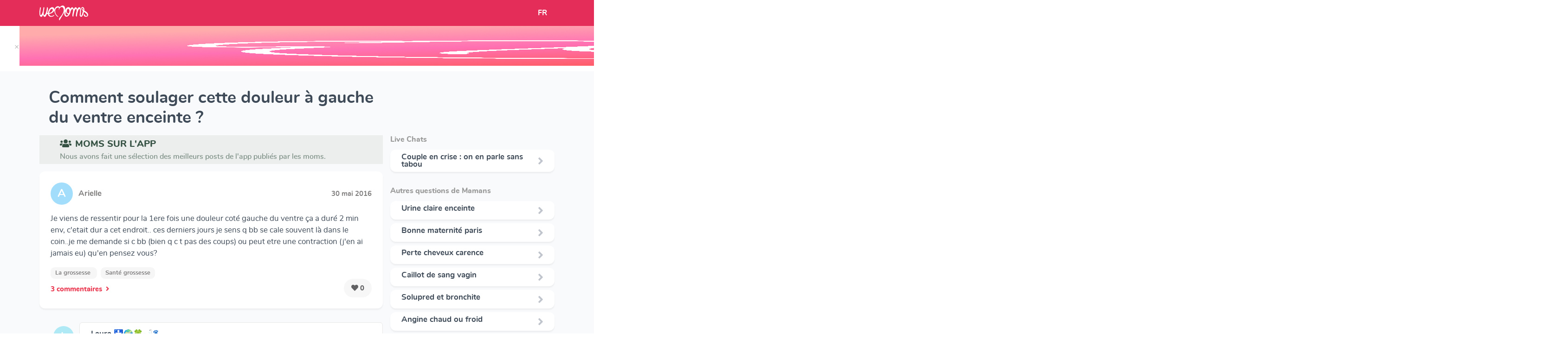

--- FILE ---
content_type: text/html; charset=utf-8
request_url: https://www.wemoms.fr/question/douleur-a-gauche-du-ventre
body_size: 105157
content:


<!DOCTYPE html>
<html>
  <head>

    <script>
      window.dataLayer = window.dataLayer || [];
    </script>

    <!-- Google Tag Manager -->
    <script>
      (function(w,d,s,l,i){w[l]=w[l]||[];w[l].push({'gtm.start':
      new Date().getTime(),event:'gtm.js'});var f=d.getElementsByTagName(s)[0],
      j=d.createElement(s),dl=l!='dataLayer'?'&l='+l:'';j.async=true;j.src=
      'https://www.googletagmanager.com/gtm.js?id='+i+dl;f.parentNode.insertBefore(j,f);
      })(window,document,'script','dataLayer','GTM-5PDK8RM');
    </script>
    <!-- End Google Tag Manager -->

    <link rel="stylesheet" media="all" href="https://dvdtmrjk6bu3u.cloudfront.net/packs/css/website-f04644b2.css" />
    <meta name="csrf-param" content="authenticity_token" />
<meta name="csrf-token" content="3XGv7bfZTmURAG6bmp5A1N8wUMR2t35MI+R6fkSJaXgMV4K6YYziGyYaqG+gXy+wwV3Cdyj3bx4S7EYUhUArHQ==" />
    <meta charset="UTF-8"/>
    <title>  Comment soulager cette douleur à gauche du ventre enceinte ?
</title>
    <meta name="viewport" content="width=device-width, initial-scale=1">
    <meta name="description" content="  Comment soulager cette douleur à gauche du ventre enceinte ?: Je viens de ressentir pour la 1ere fois une douleur coté gauche du ventre ça a duré 2 min env, c&amp;#39;etait dur a cet endroit.. ces derniers jours je sens...
"/>

    <link rel="canonical" href="https://www.wemoms.fr/question/douleur-a-gauche-du-ventre">
    <link rel="stylesheet" href="https://use.fontawesome.com/releases/v5.3.1/css/all.css" integrity="sha384-mzrmE5qonljUremFsqc01SB46JvROS7bZs3IO2EmfFsd15uHvIt+Y8vEf7N7fWAU" crossorigin="anonymous">
    <link rel="shortcut icon" href="https://dvdtmrjk6bu3u.cloudfront.net/packs/media/assets/images/favicon/favicon-b09f9e2cf29b454906ad0c38ca802abb.ico" type="image/x-icon">
    <link rel="icon" href="https://dvdtmrjk6bu3u.cloudfront.net/packs/media/assets/images/favicon/favicon-d6a7ebf971baed814598c8719ffa357d.png" type="image/png">
    <link rel="icon" sizes="32x32" href="https://dvdtmrjk6bu3u.cloudfront.net/packs/media/assets/images/favicon/favicon-32-60653ba7a5585ef0a08814fa944c69f6.png" type="image/png">
    <link rel="icon" sizes="64x64" href="https://dvdtmrjk6bu3u.cloudfront.net/packs/media/assets/images/favicon/favicon-64-5b00438504ccc203784ef69e049f45c2.png" type="image/png">
    <link rel="icon" sizes="96x96" href="https://dvdtmrjk6bu3u.cloudfront.net/packs/media/assets/images/favicon/favicon-96-eacd2c418dabde7e415c61d3e1eedb8f.png" type="image/png">
    <script src="https://cdn.jsdelivr.net/npm/vanilla-lazyload@8.17.0/dist/lazyload.min.js"></script>
    <script src="https://cdnjs.cloudflare.com/ajax/libs/jquery/3.4.1/jquery.min.js"></script>
    <script src="//cdn.jsdelivr.net/gh/kenwheeler/slick@1.8.1/slick/slick.min.js"></script>

    <script src="https://stackpath.bootstrapcdn.com/bootstrap/4.1.3/js/bootstrap.min.js" integrity="sha384-ChfqqxuZUCnJSK3+MXmPNIyE6ZbWh2IMqE241rYiqJxyMiZ6OW/JmZQ5stwEULTy" crossorigin="anonymous"></script>
        <script type="application/ld+json">
      [
        {
          "@context": "http://schema.org",
          "@type": "BreadcrumbList",
          "itemListElement": [
              {
                  "@type": "ListItem",
                  "position": 1,
                  "item": {
                      "@id": "https://www.wemoms.fr/themes",
                      "name": "Accueil"
                  }
              }, {
                  "@type": "ListItem",
                  "position": 2,
                  "item": {
                      "@id": "https://www.wemoms.fr/themes/la-grossesse",
                      "name": "La grossesse"
                  }
              }, {
                  "@type": "ListItem",
                  "position": 3,
                  "item": {
                      "@id": "https://www.wemoms.fr/dossiers/sante-grossesse",
                      "name": "Santé grossesse"
                  }
              }
          ]
        },
        {
          "@context": "http://schema.org",
          "@type": "Article",
          "headline": "Comment soulager cette douleur à gauche du ventre enceinte ?",
          "datePublished": "2019-06-27 14:54:38 UTC",
          "dateModified": "2022-11-17 10:32:53 UTC",
          "description": "Comment soulager cette douleur à gauche du ventre enceinte ?",
          "mainEntityOfPage": {
            "@type": "WebPage",
            "@id": "https://www.wemoms.fr/question/douleur-a-gauche-du-ventre",
            "name": "Comment soulager cette douleur à gauche du ventre enceinte ?"
          },
          "publisher": {
            "@type": "Organization",
            "name": "Wemoms"
          },
          "author": {
            "@type": "Person",
            "name": "WeMoms"
          }
        }
        ,
        {
          "@context": "http://schema.org",
          "@type": "DiscussionForumPosting",
          "text": "Je viens de ressentir pour la 1ere fois une douleur coté gauche du ventre ça a duré 2 min env, c&amp;#39;etait dur a cet endroit.. ces derniers jours je sens...",
          "headline": "Je viens de ressentir pour la 1ere fois une douleur coté gauche du ventre ça a duré 2 min env, c&amp;amp;#39;et...",
          "commentCount": "3",
          "datePublished": "2016-05-30 23:40:53 UTC",
          "dateModified": "2016-05-30 23:40:53 UTC",
          "publisher" : {
            "@type": "Organization",
            "name": "Wemoms"
          },
          "interactionStatistic": [
            {
              "@type": "InteractionCounter",
              "userInteractionCount": "3",
              "interactionType": {
                "@type": "Action",
                "name": "http://schema.org/CommentAction"
              }
            }, {
              "@type": "InteractionCounter",
              "userInteractionCount": "0",
              "interactionType": {
                "@type": "Action",
                "name": "http://schema.org/LikeAction"
              }
            }
          ],
          "author": {
            "@type": "Person",
            "name": "Arielle"
          },
          "comment": [
            {
              "@type": "Comment",
              "datePublished": "2016-05-30 23:44:20 UTC",
              "dateModified": "2016-05-30 23:44:20 UTC",
              "text": "Sûrement bébé oui, ils sont souvent sur le côté gauche de notre ventre et non pas une contraction !"
              ,
              "author": {
                "@type": "Person",
                "name": "Laura 🚼🌍🍀🛁🐾"
              }
            },
            {
              "@type": "Comment",
              "datePublished": "2016-05-30 23:54:37 UTC",
              "dateModified": "2016-05-30 23:54:37 UTC",
              "text": "Non c bb ds ce côté moi c la droite comme un couteau"
              ,
              "author": {
                "@type": "Person",
                "name": "Melly"
              }
            },
            {
              "@type": "Comment",
              "datePublished": "2016-05-30 23:40:53 UTC",
              "dateModified": "2016-05-30 23:40:53 UTC",
              "text": "Je viens de ressentir pour la 1ere fois une douleur coté gauche du ventre ça a duré 2 min env, c&amp;#39;etait dur a cet endroit.. ces derniers jours je sens...",
              "author": {
                "@type": "Person",
                "name": "Arielle"
              }
            }
          ]
        }
        ,
        {
          "@context": "http://schema.org",
          "@type": "DiscussionForumPosting",
          "text": "Bonjour je voulais demander si quelqu&amp;#39;un a déjà eu ça. J&amp;#39;ai des douleurs dans le bas ventre côté gauche comme si c&amp;#39;était une douleur à...",
          "headline": "Bonjour je voulais demander si quelqu&amp;amp;#39;un a déjà eu ça. J&amp;amp;#39;ai des douleurs dans le bas ventre...",
          "commentCount": "7",
          "datePublished": "2016-04-17 16:44:03 UTC",
          "dateModified": "2016-04-17 16:44:03 UTC",
          "publisher" : {
            "@type": "Organization",
            "name": "Wemoms"
          },
          "interactionStatistic": [
            {
              "@type": "InteractionCounter",
              "userInteractionCount": "7",
              "interactionType": {
                "@type": "Action",
                "name": "http://schema.org/CommentAction"
              }
            }, {
              "@type": "InteractionCounter",
              "userInteractionCount": "0",
              "interactionType": {
                "@type": "Action",
                "name": "http://schema.org/LikeAction"
              }
            }
          ],
          "author": {
            "@type": "Person",
            "name": "Juliette"
          },
          "comment": [
            {
              "@type": "Comment",
              "datePublished": "2016-04-17 16:47:54 UTC",
              "dateModified": "2016-04-17 16:47:54 UTC",
              "text": "Ce sont des coliques. J&#39;ai ça à chaque grossesse..."
              ,
              "author": {
                "@type": "Person",
                "name": "Emi&#39;lou&#39;go "
              }
            },
            {
              "@type": "Comment",
              "datePublished": "2016-04-17 16:51:37 UTC",
              "dateModified": "2016-04-17 16:51:37 UTC",
              "text": "Ok merci !!!!Et il faut faire quoi pour que ça passe.?"
              ,
              "author": {
                "@type": "Person",
                "name": "Juliette"
              }
            },
            {
              "@type": "Comment",
              "datePublished": "2016-04-17 16:52:06 UTC",
              "dateModified": "2016-04-17 16:52:06 UTC",
              "text": "Ici spasfon et position couchée...!"
              ,
              "author": {
                "@type": "Person",
                "name": "Emi&#39;lou&#39;go "
              }
            },
            {
              "@type": "Comment",
              "datePublished": "2016-04-17 16:44:03 UTC",
              "dateModified": "2016-04-17 16:44:03 UTC",
              "text": "Bonjour je voulais demander si quelqu&amp;#39;un a déjà eu ça. J&amp;#39;ai des douleurs dans le bas ventre côté gauche comme si c&amp;#39;était une douleur à...",
              "author": {
                "@type": "Person",
                "name": "Juliette"
              }
            }
          ]
        }
        ,
        {
          "@context": "http://schema.org",
          "@type": "DiscussionForumPosting",
          "text": "Les filles !! Depuis samedi après journée mouvementé mal dans le bah ventre des pertes plus abondante jaune orange désolée ? et des douleurs dans le...",
          "headline": "Les filles !! Depuis samedi après journée mouvementé mal dans le bah ventre des pertes plus abondante jaune...",
          "commentCount": "7",
          "datePublished": "2016-02-09 12:41:35 UTC",
          "dateModified": "2016-02-09 12:41:35 UTC",
          "publisher" : {
            "@type": "Organization",
            "name": "Wemoms"
          },
          "interactionStatistic": [
            {
              "@type": "InteractionCounter",
              "userInteractionCount": "7",
              "interactionType": {
                "@type": "Action",
                "name": "http://schema.org/CommentAction"
              }
            }, {
              "@type": "InteractionCounter",
              "userInteractionCount": "0",
              "interactionType": {
                "@type": "Action",
                "name": "http://schema.org/LikeAction"
              }
            }
          ],
          "author": {
            "@type": "Person",
            "name": "Gwen 🍍"
          },
          "comment": [
            {
              "@type": "Comment",
              "datePublished": "2016-02-09 12:42:28 UTC",
              "dateModified": "2016-02-09 12:42:28 UTC",
              "text": "Mais trop peur d&#39;attendre car assez douloureux et peur qui sois trop tard si j&#39;y vais demain sachant que hier soir encore j&#39;ai senti bébé bouger "
              ,
              "author": {
                "@type": "Person",
                "name": "Gwen 🍍"
              }
            },
            {
              "@type": "Comment",
              "datePublished": "2016-02-09 12:43:59 UTC",
              "dateModified": "2016-02-09 12:43:59 UTC",
              "text": "Pk tu vas pas au urgence "
              ,
              "author": {
                "@type": "Person",
                "name": "Cyrielle"
              }
            },
            {
              "@type": "Comment",
              "datePublished": "2016-02-09 18:35:20 UTC",
              "dateModified": "2016-02-09 18:35:20 UTC",
              "text": "@Cecylie @Lilithina j&#39;y revient ce sont des petites contractions d&#39;alerte bébé va bien repos à tout pris coucher pas de ménage rien col mou du coup faire..."
              ,
              "author": {
                "@type": "Person",
                "name": "Gwen 🍍"
              }
            },
            {
              "@type": "Comment",
              "datePublished": "2016-02-09 12:41:35 UTC",
              "dateModified": "2016-02-09 12:41:35 UTC",
              "text": "Les filles !! Depuis samedi après journée mouvementé mal dans le bah ventre des pertes plus abondante jaune orange désolée ? et des douleurs dans le...",
              "author": {
                "@type": "Person",
                "name": "Gwen 🍍"
              }
            }
          ]
        }
        ,
        {
          "@context": "http://schema.org",
          "@type": "DiscussionForumPosting",
          "text": "Les filles help SVP ! Depuis 22h j&amp;#39;ai une douleur côté gauche du ventre et au dos pareil côté gauche comme un point ciblé... Je ne sais pas quoi...",
          "headline": "Les filles help SVP ! Depuis 22h j&amp;amp;#39;ai une douleur côté gauche du ventre et au dos pareil côté gauch...",
          "commentCount": "15",
          "datePublished": "2016-02-02 23:59:20 UTC",
          "dateModified": "2016-02-02 23:59:20 UTC",
          "publisher" : {
            "@type": "Organization",
            "name": "Wemoms"
          },
          "interactionStatistic": [
            {
              "@type": "InteractionCounter",
              "userInteractionCount": "15",
              "interactionType": {
                "@type": "Action",
                "name": "http://schema.org/CommentAction"
              }
            }, {
              "@type": "InteractionCounter",
              "userInteractionCount": "0",
              "interactionType": {
                "@type": "Action",
                "name": "http://schema.org/LikeAction"
              }
            }
          ],
          "author": {
            "@type": "Person",
            "name": "Patchia"
          },
          "comment": [
            {
              "@type": "Comment",
              "datePublished": "2016-02-03 00:03:20 UTC",
              "dateModified": "2016-02-03 00:03:20 UTC",
              "text": "Aucune idée :/"
              ,
              "author": {
                "@type": "Person",
                "name": "Maman d&#39;une petite princesse et d&#39;un petit mec 💖💞💙🐣"
              }
            },
            {
              "@type": "Comment",
              "datePublished": "2016-02-03 00:07:08 UTC",
              "dateModified": "2016-02-03 00:07:08 UTC",
              "text": "Sa me fesait très fréquemment pour ma première grossesse j arrivait plus à marcher je pleurais de douleur et d un coup plus rien et mon gynécologue m&#39;a..."
              ,
              "author": {
                "@type": "Person",
                "name": "⭐️ Alison ⭐️"
              }
            },
            {
              "@type": "Comment",
              "datePublished": "2016-02-03 00:07:17 UTC",
              "dateModified": "2016-02-03 00:07:17 UTC",
              "text": "A hauteur des reins ? Ça m&#39;a fait ça quand j&#39;ai eu une infection urinaire. Si la douleur persiste, prend conseil avec le Samu. Quand ça m&#39;est arrivée, ça..."
              ,
              "author": {
                "@type": "Person",
                "name": "Vanessa"
              }
            },
            {
              "@type": "Comment",
              "datePublished": "2016-02-02 23:59:20 UTC",
              "dateModified": "2016-02-02 23:59:20 UTC",
              "text": "Les filles help SVP ! Depuis 22h j&amp;#39;ai une douleur côté gauche du ventre et au dos pareil côté gauche comme un point ciblé... Je ne sais pas quoi...",
              "author": {
                "@type": "Person",
                "name": "Patchia"
              }
            }
          ]
        }
        ,
        {
          "@context": "http://schema.org",
          "@type": "DiscussionForumPosting",
          "text": "C&amp;#39;est la 2 ème fois que j&amp;#39;ai des douleurs en bas du ventre à gauche , la 1er fois remonte à quelques jours sa ne passé pas alors j&amp;#39;ai pris du...",
          "headline": "C&amp;amp;#39;est la 2 ème fois que j&amp;amp;#39;ai des douleurs en bas du ventre à gauche , la 1er fois remonte à...",
          "commentCount": "7",
          "datePublished": "2016-01-13 11:59:21 UTC",
          "dateModified": "2016-01-13 11:59:21 UTC",
          "publisher" : {
            "@type": "Organization",
            "name": "Wemoms"
          },
          "interactionStatistic": [
            {
              "@type": "InteractionCounter",
              "userInteractionCount": "7",
              "interactionType": {
                "@type": "Action",
                "name": "http://schema.org/CommentAction"
              }
            }, {
              "@type": "InteractionCounter",
              "userInteractionCount": "0",
              "interactionType": {
                "@type": "Action",
                "name": "http://schema.org/LikeAction"
              }
            }
          ],
          "author": {
            "@type": "Person",
            "name": "Samantha"
          },
          "comment": [
            {
              "@type": "Comment",
              "datePublished": "2016-01-13 12:03:25 UTC",
              "dateModified": "2016-01-13 12:03:25 UTC",
              "text": "Moi quand j&#39;ai eu les contractions j&#39;avais super mal en bas du dos et genre une gastro. "
              ,
              "author": {
                "@type": "Person",
                "name": "Mélanie"
              }
            },
            {
              "@type": "Comment",
              "datePublished": "2016-01-13 12:07:38 UTC",
              "dateModified": "2016-01-13 12:07:38 UTC",
              "text": "Je suis allée à la mater pour une gastro sauf qu&#39;on m&#39;a dit vous êtes dilatée à 5 on file en salle d&#39;accouchement. Heuuuuuuu je viens pour une gastro pas..."
              ,
              "author": {
                "@type": "Person",
                "name": "Mélanie"
              }
            },
            {
              "@type": "Comment",
              "datePublished": "2016-01-13 12:12:54 UTC",
              "dateModified": "2016-01-13 12:12:54 UTC",
              "text": "Ah oui tu ne pensé même pas que c&#39;était des contractions ! Sa du être rapide du coup , moi je n&#39;ai jamais vraiment ressenti de contractions j&#39;ai pas..."
              ,
              "author": {
                "@type": "Person",
                "name": "Samantha"
              }
            },
            {
              "@type": "Comment",
              "datePublished": "2016-01-13 11:59:21 UTC",
              "dateModified": "2016-01-13 11:59:21 UTC",
              "text": "C&amp;#39;est la 2 ème fois que j&amp;#39;ai des douleurs en bas du ventre à gauche , la 1er fois remonte à quelques jours sa ne passé pas alors j&amp;#39;ai pris du...",
              "author": {
                "@type": "Person",
                "name": "Samantha"
              }
            }
          ]
        }
        ,
        {
          "@context": "http://schema.org",
          "@type": "DiscussionForumPosting",
          "text": "Coucou les mm&amp;#39;s. Je suis dans mon 9 eme mois encore 15 jours avant mon terme. C est mon 1 ère enfants et mon ventre se contracte ( début de...",
          "headline": "Coucou les mm&amp;amp;#39;s. Je suis dans mon 9 eme mois encore 15 jours avant mon terme. C est mon 1 ère enfan...",
          "commentCount": "6",
          "datePublished": "2015-12-27 08:40:32 UTC",
          "dateModified": "2015-12-27 08:40:32 UTC",
          "publisher" : {
            "@type": "Organization",
            "name": "Wemoms"
          },
          "interactionStatistic": [
            {
              "@type": "InteractionCounter",
              "userInteractionCount": "6",
              "interactionType": {
                "@type": "Action",
                "name": "http://schema.org/CommentAction"
              }
            }, {
              "@type": "InteractionCounter",
              "userInteractionCount": "0",
              "interactionType": {
                "@type": "Action",
                "name": "http://schema.org/LikeAction"
              }
            }
          ],
          "author": {
            "@type": "Person",
            "name": "Orra"
          },
          "comment": [
            {
              "@type": "Comment",
              "datePublished": "2015-12-27 08:40:44 UTC",
              "dateModified": "2015-12-27 08:40:44 UTC",
              "text": "Avez vous eu ça vous aussi..?"
              ,
              "author": {
                "@type": "Person",
                "name": "Orra"
              }
            },
            {
              "@type": "Comment",
              "datePublished": "2015-12-27 08:48:38 UTC",
              "dateModified": "2015-12-27 08:48:38 UTC",
              "text": "Oui c&#39;est normal jai la même chose ne tant fait pas "
              ,
              "author": {
                "@type": "Person",
                "name": "Amandine"
              }
            },
            {
              "@type": "Comment",
              "datePublished": "2015-12-27 08:49:34 UTC",
              "dateModified": "2015-12-27 08:49:34 UTC",
              "text": "J&#39;avais la même chose, ton corps se prépare. Et finalement monsieur a décidé de pointer le bout de son nez à J+3 !!"
              ,
              "author": {
                "@type": "Person",
                "name": "L. ?"
              }
            },
            {
              "@type": "Comment",
              "datePublished": "2015-12-27 08:40:32 UTC",
              "dateModified": "2015-12-27 08:40:32 UTC",
              "text": "Coucou les mm&amp;#39;s. Je suis dans mon 9 eme mois encore 15 jours avant mon terme. C est mon 1 ère enfants et mon ventre se contracte ( début de...",
              "author": {
                "@type": "Person",
                "name": "Orra"
              }
            }
          ]
        }
        ,
        {
          "@context": "http://schema.org",
          "@type": "DiscussionForumPosting",
          "text": "Bonsoir les filles, bon voilà j&amp;#39;aurai besoin de vos avis. J&amp;#39;ai accouché par césarienne en mai 2014 et depuis ce temps à chaque moment de règles...",
          "headline": "Bonsoir les filles, bon voilà j&amp;amp;#39;aurai besoin de vos avis. J&amp;amp;#39;ai accouché par césarienne en m...",
          "commentCount": "6",
          "datePublished": "2015-11-29 16:32:49 UTC",
          "dateModified": "2015-11-29 16:32:49 UTC",
          "publisher" : {
            "@type": "Organization",
            "name": "Wemoms"
          },
          "interactionStatistic": [
            {
              "@type": "InteractionCounter",
              "userInteractionCount": "6",
              "interactionType": {
                "@type": "Action",
                "name": "http://schema.org/CommentAction"
              }
            }, {
              "@type": "InteractionCounter",
              "userInteractionCount": "0",
              "interactionType": {
                "@type": "Action",
                "name": "http://schema.org/LikeAction"
              }
            }
          ],
          "author": {
            "@type": "Person",
            "name": "Stéphanie"
          },
          "comment": [
            {
              "@type": "Comment",
              "datePublished": "2015-11-29 16:39:36 UTC",
              "dateModified": "2015-11-29 16:39:36 UTC",
              "text": "Je consulterai mon Gyneco pour voir a l&#39;écho s&#39;il n&#39;y a pas une adhérance (entre ta cicatrice de la peau et les plans profonds... Dont la trompe ou..."
              ,
              "author": {
                "@type": "Person",
                "name": "Camille"
              }
            },
            {
              "@type": "Comment",
              "datePublished": "2015-11-29 16:41:28 UTC",
              "dateModified": "2015-11-29 16:41:28 UTC",
              "text": "Ca te fait la memechose stell&#39;a ? "
              ,
              "author": {
                "@type": "Person",
                "name": "Stéphanie"
              }
            },
            {
              "@type": "Comment",
              "datePublished": "2015-11-29 16:56:48 UTC",
              "dateModified": "2015-11-29 16:56:48 UTC",
              "text": "Mais c&#39;estpas au niveau de la cicatrice cest plutot sur le ventre qui reste de la grossesse? "
              ,
              "author": {
                "@type": "Person",
                "name": "Stéphanie"
              }
            },
            {
              "@type": "Comment",
              "datePublished": "2015-11-29 16:32:49 UTC",
              "dateModified": "2015-11-29 16:32:49 UTC",
              "text": "Bonsoir les filles, bon voilà j&amp;#39;aurai besoin de vos avis. J&amp;#39;ai accouché par césarienne en mai 2014 et depuis ce temps à chaque moment de règles...",
              "author": {
                "@type": "Person",
                "name": "Stéphanie"
              }
            }
          ]
        }
        ,
        {
          "@context": "http://schema.org",
          "@type": "DiscussionForumPosting",
          "text": "Salut les filles ! Je suis nouvelle et j&amp;#39;ai une question : enceinte de 37SA+3, j&amp;#39;ai depuis 4 jours des douleurs dans le bas ventre (douleurs de...",
          "headline": "Salut les filles ! Je suis nouvelle et j&amp;amp;#39;ai une question : enceinte de 37SA+3, j&amp;amp;#39;ai depuis ...",
          "commentCount": "6",
          "datePublished": "2015-07-20 13:00:23 UTC",
          "dateModified": "2015-07-20 13:00:23 UTC",
          "publisher" : {
            "@type": "Organization",
            "name": "Wemoms"
          },
          "interactionStatistic": [
            {
              "@type": "InteractionCounter",
              "userInteractionCount": "6",
              "interactionType": {
                "@type": "Action",
                "name": "http://schema.org/CommentAction"
              }
            }, {
              "@type": "InteractionCounter",
              "userInteractionCount": "0",
              "interactionType": {
                "@type": "Action",
                "name": "http://schema.org/LikeAction"
              }
            }
          ],
          "author": {
            "@type": "Person",
            "name": "Christelle ???‍?‍?‍???? "
          },
          "comment": [
            {
              "@type": "Comment",
              "datePublished": "2015-07-20 13:15:30 UTC",
              "dateModified": "2015-07-20 13:15:30 UTC",
              "text": "Les douleurs de règles signifient en effet que c&#39;est le tout début du travail mais cela peut durer plusieurs jours avant que le travail commencent..."
              ,
              "author": {
                "@type": "Person",
                "name": "Del"
              }
            },
            {
              "@type": "Comment",
              "datePublished": "2015-07-20 13:17:30 UTC",
              "dateModified": "2015-07-20 13:17:30 UTC",
              "text": "Coucou moi je suis a 38sa+1 et j&#39;ai souvent des douleurs dans laine côté gauche comme un point hyper douloureux , pas mal aussi de contractions mais ça..."
              ,
              "author": {
                "@type": "Person",
                "name": "Lydy"
              }
            },
            {
              "@type": "Comment",
              "datePublished": "2015-07-20 13:28:56 UTC",
              "dateModified": "2015-07-20 13:28:56 UTC",
              "text": "Merci ! J&#39;ai aussi des contractions depuis la 34eme SA...j&#39;étais sous traitement que j&#39;ai arrêté il y a 6 jours. Au dernier contrôle, a 36SA, bébé bas,..."
              ,
              "author": {
                "@type": "Person",
                "name": "Christelle ???‍?‍?‍???? "
              }
            },
            {
              "@type": "Comment",
              "datePublished": "2015-07-20 13:00:23 UTC",
              "dateModified": "2015-07-20 13:00:23 UTC",
              "text": "Salut les filles ! Je suis nouvelle et j&amp;#39;ai une question : enceinte de 37SA+3, j&amp;#39;ai depuis 4 jours des douleurs dans le bas ventre (douleurs de...",
              "author": {
                "@type": "Person",
                "name": "Christelle ???‍?‍?‍???? "
              }
            }
          ]
        }
      ]
    </script>

  </head>

  <body>
      <input type="hidden" value=" G-0T1PFZ6ZXW" id="gtmid">
    <!-- Google Tag Manager (noscript) -->
    <noscript>
      <iframe src="https://www.googletagmanager.com/ns.html?id=GTM-5PDK8RM"
    height="0" width="0" style="display:none;visibility:hidden">
      </iframe>
    </noscript>
    <!-- End Google Tag Manager (noscript) -->
    <script src="https://dvdtmrjk6bu3u.cloudfront.net/packs/js/website-406467352359972a6994.js"></script>
    

          <input type="hidden" value="https://secure.adnxs.com/seg?add=32992610&t=2" class="audience-tag-socio-demo">
    <!-- End of event snippet: Please do not remove -->

    <script async>
      
      function createRedirectionWithTimeout(href, target, opt_timeout) {
        var called = false;
        function fn() {
          if (!called) {
            called = true;
            window.open(href, target)
          }
        }
        setTimeout(fn, opt_timeout || 1000);
        return fn;
      }

      $( document ).ready(function() {
          function redirectToStore(context){
    let eventCategory = "open_join_modal/" + context

    gtag('event', 'click', {'event_category': eventCategory, 'event_label': ''})

    gtag('event', 'click', {'event_category': "link_out/appstore", 'event_label': 'join_modal'})

    let linkPattern = "https://app.adjust.com/7mlq65q?campaign=website&creative=[CONTEXT]"
    let url = linkPattern.replace("[CONTEXT]", "join_modal_" + context)

    window.open(url)
  }

        var myLazyLoad = new LazyLoad({
          elements_selector: ".lazy"
        });
        // Sends events to GA when a link has a "data-ga-category" attribute
        $('a[data-ga-category]').click(function(event) {
          event.preventDefault();

          var ga_category = $(this).data('ga-category');
          var ga_action = 'click';
          var ga_label = $(this).data('ga-label');
          var href = $(this).attr("href")
          var target = $(this).attr("target")

          if(target == null) {
            target = "_self"
          }

          gtag('event', 'click', {
            'event_category': ga_category,
            'event_label': ga_label,
            'event_callback': createRedirectionWithTimeout(href, target)
            }
          );
        });
      });
    </script>
        <div class="smart-banner display-none">
      <div class="smart-banner-box display-none">
        <div style="height: 86px; margin-top: -10px; display: flex; position: relative">
          <a href="#close" class="close-banner" style="color: rgba(0, 0, 0, .3); margin: auto; padding-top: 4px; left: -18px;
        top: 24px;">&times;</a>
        </div>
        <div style="height: 86px; margin-top: -10px; display: flex">
          <img src="https://dvdtmrjk6bu3u.cloudfront.net/packs/media/assets/images/logo/app-logo-baby-86534e63c3a0df335581987d05dd48b1.jpg" alt="Logo Wemoms" class="icon"/>
        </div>
        <div style="width: 100%; display: flex; justify-content: space-between; height: 86px; margin-top: -14px">
          <div style="color: #2E2929; line-height: 20px; width: 170px; margin: auto 0">
            WeMoms Pregnancy Baby Tracker
          </div>
          <div style="margin: auto 0">
            <a id="downloadLink" href="https://app.adjust.com/7mlq65q" style="padding-bottom: 5px; padding-top: 4px" class="nav-button-link py-md-2" target="_blank">Télécharger l&#39;App</a>
          </div>
        </div>
      </div>
    </div>
    <div class="smart-banner-detail display-none" style="color: rgb(130, 127, 127); font-size: 12px; padding-top: 40px; margin-left: 102px; margin-bottom: -36px">
      Track your Baby's Growth in 3D
    </div>
  <div class="content-page">
    <header>
  <nav class="navbar navbar-expand-md app">
    <div class="container">

      <a class="navbar-brand ml-3 ml-md-0" href="https://www.wemoms.fr/">
        <img src="https://dvdtmrjk6bu3u.cloudfront.net/packs/media/assets/images/logo/logo_wemoms_white-0b9e6faa02175caf7d38f3d2df3724f6.svg" alt="Logo Wemoms"/>
      </a>

      <div class="collapse navbar-collapse" id="navbarSupportedContent">
        <div class="navbar-nav mr-auto mt-2 mt-lg-0">
          <ul class="navbar-nav">
          </ul>
        </div>
      </div>

        <div class="d-flex">
          <div class="nav-item dropdown">
            <a class="nav-link" href="#" id="navbarDropdown" role="button" data-target="dropdownLanguages" data-toggle="dropdown" aria-haspopup="true" aria-expanded="false">
              FR
            </a>
            <div id="dropdownLanguages" class="dropdown-menu" aria-labelledby="navbarDropdown">
              <a class="dropdown-item" href="https://www.wemoms.fr">FR</a>
              <a class="dropdown-item" href="https://www.wemoms.com">EN</a>
            </div>
          </div>
        </div>



    </div>
  </nav>
</header>

    




  <div class="container keyword-page">
    <div class="row no-gutters">
      <div class="col-12 col-lg-8">
        <div>
          

          <h1 class="mt-3 mb-3 ml-0 mr-0 pl-0 pr-0" style="margin-left: 20px !important; margin-right: 20px !important">Comment soulager cette douleur à gauche du ventre enceinte ?</h1>
        </div>
      </div>
    </div>

    <div class="row no-gutters">
      <div class="col-12 col-lg-8">
        <div class="block-breadcumb d-none"></div>
        <div>

    <div class="theme-section-title-green">
      <span class="mr-2"><i class="fas fa-users"></i></span>moms sur l&#39;app
      <div class="subtitle">
        Nous avons fait une sélection des meilleurs posts de l&#39;app publiés par les moms.
      </div>
    </div>
    <div class="feed pt-0 pt-md-3">
        <div class="post-card ">
    <div class="header" style="width: 100%; display: flex;">
      <div class="header-img-container d-flex" style="background-color: #A2DEFC">
        <div class="m-auto">A</div>
      </div>

        <div style="line-height: 48px; flex: 1 1; padding-left: 12px; color: #827F7F" class="text-left">
          <b>Arielle</b>
        </div>
      <div style="margin: auto;">
        <span class="publication-date-info">30 mai 2016</span>
      </div>
    </div>

    <div class="content">
      <div class="register pointer" data-register-context="open_post">
        <p class="content-text text-left">
          Je viens de ressentir pour la 1ere fois une douleur coté gauche du ventre ça a duré 2 min env, c&#39;etait dur a cet endroit.. ces derniers jours je sens q bb se cale souvent là dans le coin..je me demande si c bb (bien q c t pas des coups) ou peut etre une contraction (j&#39;en ai jamais eu) qu&#39;en pensez vous?
        </p>
      </div>
    </div>
      <div class="mt-3">
        <span class="post-card-tag">
          <a href="https://www.wemoms.fr/themes/la-grossesse">
            La grossesse
          </a>
        </span>
        <span class="post-card-tag"><a href="https://www.wemoms.fr/dossiers/sante-grossesse">Santé grossesse</a></span>
      </div>

    <div class="footer-post justify-content-between">
      <div class="action comment-action register" data-register-context="comment">
        3 commentaires<i class="fas fa-angle-right ml-2"></i>
      </div>
      <div class="action like-action register" data-register-context="like">
        <i class="fas fa-heart"></i>
        0
      </div>
    </div>
</div>

  <div class="comment-section">
        <div class="comment pointer col-12 register" data-register-context="see_first_comment_post">
        <div class="author">
          <div class="author-img-container" style="background-color: #AEE9F5">
            <span style="width: 100%;">L</span>
          </div>
        </div>

        <div class="content ">
            <div>
              <b>Laura 🚼🌍🍀🛁🐾</b>
            </div>
          <div class="content-text">
            Sûrement bébé oui, ils sont souvent sur le côté gauche de notre ventre et non pas une contraction !
          </div>
          <div class="actions">
            <div>
              <span class="publication-date-info ">30 mai 2016</span>
            </div>
            <div class="respond-action action register " data-register-context="reply_comment">
              <img src="https://dvdtmrjk6bu3u.cloudfront.net/packs/media/assets/images/content/reply-1d2b3c5753907ea36531b030e95b949f.png" alt="" class="">
              <p>Répondre</p>
            </div>
            <div class="like-action action register " data-register-context="like_comment">
              <img src="https://dvdtmrjk6bu3u.cloudfront.net/packs/media/assets/images/content/feed-like-b429a1e3f3389ac4a03fca9443b6a54e.png" alt="" class="">
              <p>1</p>
            </div>
          </div>
        </div>
    </div>
      <div class="register mt-3" data-register-context="see_more_comment_post">
        <div class="comments-more pointer fw-800">Voir la suite des commentaires</div>
      </div>
    <div class="comment pointer col-12 register" data-register-context="see_blurred_comments_post">
        <div class="author">
          <div class="author-img-container" style="background-color: #A6C4E6">
            <span style="width: 100%;">M</span>
          </div>
        </div>

        <div class="content blurred-text">
            <div>
              <b>Melly</b>
            </div>
          <div class="content-text">
            Non c bb ds ce côté moi c la droite comme un couteau
          </div>
          <div class="actions">
            <div>
              <span class="publication-date-info blurred-img">30 mai 2016</span>
            </div>
            <div class="respond-action action register blurred-text" data-register-context="reply_comment">
              <img src="https://dvdtmrjk6bu3u.cloudfront.net/packs/media/assets/images/content/reply-1d2b3c5753907ea36531b030e95b949f.png" alt="" class="blurred-img">
              <p>Répondre</p>
            </div>
            <div class="like-action action register blurred-text" data-register-context="like_comment">
              <img src="https://dvdtmrjk6bu3u.cloudfront.net/packs/media/assets/images/content/feed-like-b429a1e3f3389ac4a03fca9443b6a54e.png" alt="" class="blurred-img">
              <p>0</p>
            </div>
          </div>
        </div>
    </div>

  </div>
  <hr class="posts-hr">
  <div class="post-card ">
    <div class="header" style="width: 100%; display: flex;">
      <div class="header-img-container d-flex" style="background-color: #FFC085">
        <div class="m-auto">J</div>
      </div>

        <div style="line-height: 48px; flex: 1 1; padding-left: 12px; color: #827F7F" class="text-left">
          <b>Juliette</b>
        </div>
      <div style="margin: auto;">
        <span class="publication-date-info">17 avr. 2016</span>
      </div>
    </div>

    <div class="content">
      <div class="register pointer" data-register-context="open_post">
        <p class="content-text text-left">
          Bonjour je voulais demander si quelqu&#39;un a déjà eu ça. J&#39;ai des douleurs dans le bas ventre côté gauche comme si c&#39;était une douleur à l&#39;intestin mais quand je m&#39;allonge plus de douleur. La douleur est très forte mais je sais très bien que ce n&#39;est pas des contractions. À savoir j&#39;ai eu une sleeve il y a plus d&#39;un an et demi. Merci  
        </p>
      </div>
    </div>
      <div class="mt-3">
        <span class="post-card-tag">
          <a href="https://www.wemoms.fr/themes/la-grossesse">
            La grossesse
          </a>
        </span>
        <span class="post-card-tag"><a href="https://www.wemoms.fr/dossiers/sante-grossesse">Santé grossesse</a></span>
      </div>

    <div class="footer-post justify-content-between">
      <div class="action comment-action register" data-register-context="comment">
        7 commentaires<i class="fas fa-angle-right ml-2"></i>
      </div>
      <div class="action like-action register" data-register-context="like">
        <i class="fas fa-heart"></i>
        0
      </div>
    </div>
</div>

  <div class="comment-section">
        <div class="comment pointer col-12 register" data-register-context="see_first_comment_post">
        <div class="author">
          <div class="author-img-container" style="background-color: #FFA7A8">
            <span style="width: 100%;">E</span>
          </div>
        </div>

        <div class="content ">
            <div>
              <b>Emi&#39;lou&#39;go </b>
            </div>
          <div class="content-text">
            Ce sont des coliques. J&#39;ai ça à chaque grossesse...
          </div>
          <div class="actions">
            <div>
              <span class="publication-date-info ">17 avr. 2016</span>
            </div>
            <div class="respond-action action register " data-register-context="reply_comment">
              <img src="https://dvdtmrjk6bu3u.cloudfront.net/packs/media/assets/images/content/reply-1d2b3c5753907ea36531b030e95b949f.png" alt="" class="">
              <p>Répondre</p>
            </div>
            <div class="like-action action register " data-register-context="like_comment">
              <img src="https://dvdtmrjk6bu3u.cloudfront.net/packs/media/assets/images/content/feed-like-b429a1e3f3389ac4a03fca9443b6a54e.png" alt="" class="">
              <p>0</p>
            </div>
          </div>
        </div>
    </div>
      <div class="register mt-3" data-register-context="see_more_comment_post">
        <div class="comments-more pointer fw-800">Voir la suite des commentaires</div>
      </div>
    <div class="comment pointer col-12 register" data-register-context="see_blurred_comments_post">
        <div class="author">
          <div class="author-img-container" style="background-color: #FFC085">
            <span style="width: 100%;">J</span>
          </div>
        </div>

        <div class="content blurred-text">
            <div>
              <b>Juliette</b>
            </div>
          <div class="content-text">
            Ok merci !!!!Et il faut faire quoi pour que ça passe.?
          </div>
          <div class="actions">
            <div>
              <span class="publication-date-info blurred-img">17 avr. 2016</span>
            </div>
            <div class="respond-action action register blurred-text" data-register-context="reply_comment">
              <img src="https://dvdtmrjk6bu3u.cloudfront.net/packs/media/assets/images/content/reply-1d2b3c5753907ea36531b030e95b949f.png" alt="" class="blurred-img">
              <p>Répondre</p>
            </div>
            <div class="like-action action register blurred-text" data-register-context="like_comment">
              <img src="https://dvdtmrjk6bu3u.cloudfront.net/packs/media/assets/images/content/feed-like-b429a1e3f3389ac4a03fca9443b6a54e.png" alt="" class="blurred-img">
              <p>0</p>
            </div>
          </div>
        </div>
    </div>
    <div class="comment pointer col-12 register" data-register-context="see_blurred_comments_post">
        <div class="author">
          <div class="author-img-container" style="background-color: #FFA7A8">
            <span style="width: 100%;">E</span>
          </div>
        </div>

        <div class="content blurred-text">
            <div>
              <b>Emi&#39;lou&#39;go </b>
            </div>
          <div class="content-text">
            Ici spasfon et position couchée...!
          </div>
          <div class="actions">
            <div>
              <span class="publication-date-info blurred-img">17 avr. 2016</span>
            </div>
            <div class="respond-action action register blurred-text" data-register-context="reply_comment">
              <img src="https://dvdtmrjk6bu3u.cloudfront.net/packs/media/assets/images/content/reply-1d2b3c5753907ea36531b030e95b949f.png" alt="" class="blurred-img">
              <p>Répondre</p>
            </div>
            <div class="like-action action register blurred-text" data-register-context="like_comment">
              <img src="https://dvdtmrjk6bu3u.cloudfront.net/packs/media/assets/images/content/feed-like-b429a1e3f3389ac4a03fca9443b6a54e.png" alt="" class="blurred-img">
              <p>0</p>
            </div>
          </div>
        </div>
    </div>

  </div>
  <hr class="posts-hr">
  <div class="post-card ">
    <div class="header" style="width: 100%; display: flex;">
      <div class="header-img-container d-flex" style="background-color: #A2DEFC">
        <div class="m-auto">G</div>
      </div>

        <div style="line-height: 48px; flex: 1 1; padding-left: 12px; color: #827F7F" class="text-left">
          <b>Gwen 🍍</b>
        </div>
      <div style="margin: auto;">
        <span class="publication-date-info"> 9 fév. 2016</span>
      </div>
    </div>

    <div class="content">
      <div class="register pointer" data-register-context="open_post">
        <p class="content-text text-left">
          Les filles !! Depuis samedi après journée mouvementé mal dans le bah ventre des pertes plus abondante jaune orange désolée ? et des douleurs dans le bah ventre qui vont jusque dans le dos , ainsi que des douleurs à gauche du ventre mais assez douloureux et plein de coup de jus , rendez-vous demain à 10h30 chez le gygy
        </p>
      </div>
    </div>
      <div class="mt-3">
        <span class="post-card-tag">
          <a href="https://www.wemoms.fr/themes/la-grossesse">
            La grossesse
          </a>
        </span>
        <span class="post-card-tag"><a href="https://www.wemoms.fr/dossiers/sante-grossesse">Santé grossesse</a></span>
      </div>

    <div class="footer-post justify-content-between">
      <div class="action comment-action register" data-register-context="comment">
        7 commentaires<i class="fas fa-angle-right ml-2"></i>
      </div>
      <div class="action like-action register" data-register-context="like">
        <i class="fas fa-heart"></i>
        0
      </div>
    </div>
</div>

  <div class="comment-section">
        <div class="comment pointer col-12 register" data-register-context="see_first_comment_post">
        <div class="author">
          <div class="author-img-container" style="background-color: #A2DEFC">
            <span style="width: 100%;">G</span>
          </div>
        </div>

        <div class="content ">
            <div>
              <b>Gwen 🍍</b>
            </div>
          <div class="content-text">
            Mais trop peur d&#39;attendre car assez douloureux et peur qui sois trop tard si j&#39;y vais demain sachant que hier soir encore j&#39;ai senti bébé bouger 
          </div>
          <div class="actions">
            <div>
              <span class="publication-date-info "> 9 fév. 2016</span>
            </div>
            <div class="respond-action action register " data-register-context="reply_comment">
              <img src="https://dvdtmrjk6bu3u.cloudfront.net/packs/media/assets/images/content/reply-1d2b3c5753907ea36531b030e95b949f.png" alt="" class="">
              <p>Répondre</p>
            </div>
            <div class="like-action action register " data-register-context="like_comment">
              <img src="https://dvdtmrjk6bu3u.cloudfront.net/packs/media/assets/images/content/feed-like-b429a1e3f3389ac4a03fca9443b6a54e.png" alt="" class="">
              <p>0</p>
            </div>
          </div>
        </div>
    </div>
      <div class="register mt-3" data-register-context="see_more_comment_post">
        <div class="comments-more pointer fw-800">Voir la suite des commentaires</div>
      </div>
    <div class="comment pointer col-12 register" data-register-context="see_blurred_comments_post">
        <div class="author">
          <div class="author-img-container" style="background-color: #B3FFDD">
            <span style="width: 100%;">C</span>
          </div>
        </div>

        <div class="content blurred-text">
            <div>
              <b>Cyrielle</b>
            </div>
          <div class="content-text">
            Pk tu vas pas au urgence 
          </div>
          <div class="actions">
            <div>
              <span class="publication-date-info blurred-img"> 9 fév. 2016</span>
            </div>
            <div class="respond-action action register blurred-text" data-register-context="reply_comment">
              <img src="https://dvdtmrjk6bu3u.cloudfront.net/packs/media/assets/images/content/reply-1d2b3c5753907ea36531b030e95b949f.png" alt="" class="blurred-img">
              <p>Répondre</p>
            </div>
            <div class="like-action action register blurred-text" data-register-context="like_comment">
              <img src="https://dvdtmrjk6bu3u.cloudfront.net/packs/media/assets/images/content/feed-like-b429a1e3f3389ac4a03fca9443b6a54e.png" alt="" class="blurred-img">
              <p>0</p>
            </div>
          </div>
        </div>
    </div>
    <div class="comment pointer col-12 register" data-register-context="see_blurred_comments_post">
        <div class="author">
          <div class="author-img-container" style="background-color: #A2DEFC">
            <span style="width: 100%;">G</span>
          </div>
        </div>

        <div class="content blurred-text">
            <div>
              <b>Gwen 🍍</b>
            </div>
          <div class="content-text">
            j&#39;y revient ce sont des petites contractions d&#39;alerte bébé va bien repos à tout pris coucher pas de ménage rien col mou du coup faire super attention 
          </div>
          <div class="actions">
            <div>
              <span class="publication-date-info blurred-img"> 9 fév. 2016</span>
            </div>
            <div class="respond-action action register blurred-text" data-register-context="reply_comment">
              <img src="https://dvdtmrjk6bu3u.cloudfront.net/packs/media/assets/images/content/reply-1d2b3c5753907ea36531b030e95b949f.png" alt="" class="blurred-img">
              <p>Répondre</p>
            </div>
            <div class="like-action action register blurred-text" data-register-context="like_comment">
              <img src="https://dvdtmrjk6bu3u.cloudfront.net/packs/media/assets/images/content/feed-like-b429a1e3f3389ac4a03fca9443b6a54e.png" alt="" class="blurred-img">
              <p>2</p>
            </div>
          </div>
        </div>
    </div>

  </div>
  <hr class="posts-hr">
  <div class="post-card ">
    <div class="header" style="width: 100%; display: flex;">
      <div class="header-img-container d-flex" style="background-color: #FFC085">
        <div class="m-auto">P</div>
      </div>

        <div style="line-height: 48px; flex: 1 1; padding-left: 12px; color: #827F7F" class="text-left">
          <b>Patchia</b>
        </div>
      <div style="margin: auto;">
        <span class="publication-date-info"> 2 fév. 2016</span>
      </div>
    </div>

    <div class="content">
      <div class="register pointer" data-register-context="open_post">
        <p class="content-text text-left">
          Les filles help SVP ! Depuis 22h j&#39;ai une douleur côté gauche du ventre et au dos pareil côté gauche comme un point ciblé... Je ne sais pas quoi faire, j&#39;ai mal. J&#39;ai essayé toutes les positions la pression de cette douleur reste. C&#39;est continu ! J&#39;ai pris un spasfon à 22h30 puis la j&#39;en ai repris car ça persiste. C&#39;est quoi selon vs ? 
        </p>
      </div>
    </div>
      <div class="mt-3">
        <span class="post-card-tag">
          <a href="https://www.wemoms.fr/themes/la-grossesse">
            La grossesse
          </a>
        </span>
        <span class="post-card-tag"><a href="https://www.wemoms.fr/dossiers/sante-grossesse">Santé grossesse</a></span>
      </div>

    <div class="footer-post justify-content-between">
      <div class="action comment-action register" data-register-context="comment">
        15 commentaires<i class="fas fa-angle-right ml-2"></i>
      </div>
      <div class="action like-action register" data-register-context="like">
        <i class="fas fa-heart"></i>
        0
      </div>
    </div>
</div>

  <div class="comment-section">
        <div class="comment pointer col-12 register" data-register-context="see_first_comment_post">
        <div class="author">
          <div class="author-img-container" style="background-color: #FFC9D8">
            <span style="width: 100%;">M</span>
          </div>
        </div>

        <div class="content ">
            <div>
              <b>Maman d&#39;une petite princesse et...</b>
            </div>
          <div class="content-text">
            Aucune idée :/
          </div>
          <div class="actions">
            <div>
              <span class="publication-date-info "> 3 fév. 2016</span>
            </div>
            <div class="respond-action action register " data-register-context="reply_comment">
              <img src="https://dvdtmrjk6bu3u.cloudfront.net/packs/media/assets/images/content/reply-1d2b3c5753907ea36531b030e95b949f.png" alt="" class="">
              <p>Répondre</p>
            </div>
            <div class="like-action action register " data-register-context="like_comment">
              <img src="https://dvdtmrjk6bu3u.cloudfront.net/packs/media/assets/images/content/feed-like-b429a1e3f3389ac4a03fca9443b6a54e.png" alt="" class="">
              <p>0</p>
            </div>
          </div>
        </div>
    </div>
      <div class="register mt-3" data-register-context="see_more_comment_post">
        <div class="comments-more pointer fw-800">Voir la suite des commentaires</div>
      </div>
    <div class="comment pointer col-12 register" data-register-context="see_blurred_comments_post">
        <div class="author">
          <div class="author-img-container" style="background-color: #A2DEFC">
            <span style="width: 100%;">⭐</span>
          </div>
        </div>

        <div class="content blurred-text">
            <div>
              <b>⭐️ Alison ⭐️</b>
            </div>
          <div class="content-text">
            Sa me fesait très fréquemment pour ma première grossesse j arrivait plus à marcher je pleurais de douleur et d un coup plus rien et mon gynécologue m&#39;a dit Kel m&#39;appuyer sur la vésicule biliaire le seul truc qui me calmer c était de
          </div>
          <div class="actions">
            <div>
              <span class="publication-date-info blurred-img"> 3 fév. 2016</span>
            </div>
            <div class="respond-action action register blurred-text" data-register-context="reply_comment">
              <img src="https://dvdtmrjk6bu3u.cloudfront.net/packs/media/assets/images/content/reply-1d2b3c5753907ea36531b030e95b949f.png" alt="" class="blurred-img">
              <p>Répondre</p>
            </div>
            <div class="like-action action register blurred-text" data-register-context="like_comment">
              <img src="https://dvdtmrjk6bu3u.cloudfront.net/packs/media/assets/images/content/feed-like-b429a1e3f3389ac4a03fca9443b6a54e.png" alt="" class="blurred-img">
              <p>1</p>
            </div>
          </div>
        </div>
    </div>
    <div class="comment pointer col-12 register" data-register-context="see_blurred_comments_post">
        <div class="author">
          <div class="author-img-container" style="background-color: #B3FFDD">
            <span style="width: 100%;">V</span>
          </div>
        </div>

        <div class="content blurred-text">
            <div>
              <b>Vanessa</b>
            </div>
          <div class="content-text">
            A hauteur des reins ? Ça m&#39;a fait ça quand j&#39;ai eu une infection urinaire. Si la douleur persiste, prend conseil avec le Samu. Quand ça m&#39;est arrivée, ça commencé à 21h et j&#39;ai attendu 4h du matin, au réveil de mon mari et sans cachet... Après appel au 15, je devais me déplacer à la maternité, je me suis faite engueulé car j&#39;ai trop attendu.  
          </div>
          <div class="actions">
            <div>
              <span class="publication-date-info blurred-img"> 3 fév. 2016</span>
            </div>
            <div class="respond-action action register blurred-text" data-register-context="reply_comment">
              <img src="https://dvdtmrjk6bu3u.cloudfront.net/packs/media/assets/images/content/reply-1d2b3c5753907ea36531b030e95b949f.png" alt="" class="blurred-img">
              <p>Répondre</p>
            </div>
            <div class="like-action action register blurred-text" data-register-context="like_comment">
              <img src="https://dvdtmrjk6bu3u.cloudfront.net/packs/media/assets/images/content/feed-like-b429a1e3f3389ac4a03fca9443b6a54e.png" alt="" class="blurred-img">
              <p>1</p>
            </div>
          </div>
        </div>
    </div>

  </div>
  <hr class="posts-hr">
  <div class="post-card ">
    <div class="header" style="width: 100%; display: flex;">
      <div class="header-img-container d-flex" style="background-color: #AEE9F5">
        <div class="m-auto">S</div>
      </div>

        <div style="line-height: 48px; flex: 1 1; padding-left: 12px; color: #827F7F" class="text-left">
          <b>Samantha</b>
        </div>
      <div style="margin: auto;">
        <span class="publication-date-info">13 jan. 2016</span>
      </div>
    </div>

    <div class="content">
      <div class="register pointer" data-register-context="open_post">
        <p class="content-text text-left">
          C&#39;est la 2 ème fois que j&#39;ai des douleurs en bas du ventre à gauche , la 1er fois remonte à quelques jours sa ne passé pas alors j&#39;ai pris du spasfon et plus rien sa ressemblé à des contractions vous pensez que c&#39;est sa ? Le corp qui ce prépare ? Quant il y a douleur de contraction sa prend tout le ventre ,
        </p>
      </div>
    </div>
      <div class="mt-3">
        <span class="post-card-tag">
          <a href="https://www.wemoms.fr/themes/la-grossesse">
            La grossesse
          </a>
        </span>
        <span class="post-card-tag"><a href="https://www.wemoms.fr/dossiers/sante-grossesse">Santé grossesse</a></span>
      </div>

    <div class="footer-post justify-content-between">
      <div class="action comment-action register" data-register-context="comment">
        7 commentaires<i class="fas fa-angle-right ml-2"></i>
      </div>
      <div class="action like-action register" data-register-context="like">
        <i class="fas fa-heart"></i>
        0
      </div>
    </div>
</div>

  <div class="comment-section">
        <div class="comment pointer col-12 register" data-register-context="see_first_comment_post">
        <div class="author">
          <div class="author-img-container" style="background-color: #FFD980">
            <span style="width: 100%;">M</span>
          </div>
        </div>

        <div class="content ">
            <div>
              <b>Mélanie</b>
            </div>
          <div class="content-text">
            Moi quand j&#39;ai eu les contractions j&#39;avais super mal en bas du dos et genre une gastro. 
          </div>
          <div class="actions">
            <div>
              <span class="publication-date-info ">13 jan. 2016</span>
            </div>
            <div class="respond-action action register " data-register-context="reply_comment">
              <img src="https://dvdtmrjk6bu3u.cloudfront.net/packs/media/assets/images/content/reply-1d2b3c5753907ea36531b030e95b949f.png" alt="" class="">
              <p>Répondre</p>
            </div>
            <div class="like-action action register " data-register-context="like_comment">
              <img src="https://dvdtmrjk6bu3u.cloudfront.net/packs/media/assets/images/content/feed-like-b429a1e3f3389ac4a03fca9443b6a54e.png" alt="" class="">
              <p>1</p>
            </div>
          </div>
        </div>
    </div>
      <div class="register mt-3" data-register-context="see_more_comment_post">
        <div class="comments-more pointer fw-800">Voir la suite des commentaires</div>
      </div>
    <div class="comment pointer col-12 register" data-register-context="see_blurred_comments_post">
        <div class="author">
          <div class="author-img-container" style="background-color: #FFD980">
            <span style="width: 100%;">M</span>
          </div>
        </div>

        <div class="content blurred-text">
            <div>
              <b>Mélanie</b>
            </div>
          <div class="content-text">
            Je suis allée à la mater pour une gastro sauf qu&#39;on m&#39;a dit vous êtes dilatée à 5 on file en salle d&#39;accouchement. Heuuuuuuu je viens pour une gastro pas pour accoucher. 
          </div>
          <div class="actions">
            <div>
              <span class="publication-date-info blurred-img">13 jan. 2016</span>
            </div>
            <div class="respond-action action register blurred-text" data-register-context="reply_comment">
              <img src="https://dvdtmrjk6bu3u.cloudfront.net/packs/media/assets/images/content/reply-1d2b3c5753907ea36531b030e95b949f.png" alt="" class="blurred-img">
              <p>Répondre</p>
            </div>
            <div class="like-action action register blurred-text" data-register-context="like_comment">
              <img src="https://dvdtmrjk6bu3u.cloudfront.net/packs/media/assets/images/content/feed-like-b429a1e3f3389ac4a03fca9443b6a54e.png" alt="" class="blurred-img">
              <p>2</p>
            </div>
          </div>
        </div>
    </div>
    <div class="comment pointer col-12 register" data-register-context="see_blurred_comments_post">
        <div class="author">
          <div class="author-img-container" style="background-color: #AEE9F5">
            <span style="width: 100%;">S</span>
          </div>
        </div>

        <div class="content blurred-text">
            <div>
              <b>Samantha</b>
            </div>
          <div class="content-text">
            Ah oui tu ne pensé même pas que c&#39;était des contractions ! Sa du être rapide du coup , moi je n&#39;ai jamais vraiment ressenti de contractions j&#39;ai pas l&#39;impression que l&#39;on ventre durci , mais la j&#39;ai un peu mal quand même et que en bas du ventre à gauche
          </div>
          <div class="actions">
            <div>
              <span class="publication-date-info blurred-img">13 jan. 2016</span>
            </div>
            <div class="respond-action action register blurred-text" data-register-context="reply_comment">
              <img src="https://dvdtmrjk6bu3u.cloudfront.net/packs/media/assets/images/content/reply-1d2b3c5753907ea36531b030e95b949f.png" alt="" class="blurred-img">
              <p>Répondre</p>
            </div>
            <div class="like-action action register blurred-text" data-register-context="like_comment">
              <img src="https://dvdtmrjk6bu3u.cloudfront.net/packs/media/assets/images/content/feed-like-b429a1e3f3389ac4a03fca9443b6a54e.png" alt="" class="blurred-img">
              <p>1</p>
            </div>
          </div>
        </div>
    </div>

  </div>
  <hr class="posts-hr">
  <div class="post-card ">
    <div class="header" style="width: 100%; display: flex;">
      <div class="header-img-container d-flex" style="background-color: #A2DEFC">
        <div class="m-auto">O</div>
      </div>

        <div style="line-height: 48px; flex: 1 1; padding-left: 12px; color: #827F7F" class="text-left">
          <b>Orra</b>
        </div>
      <div style="margin: auto;">
        <span class="publication-date-info">27 déc. 2015</span>
      </div>
    </div>

    <div class="content">
      <div class="register pointer" data-register-context="open_post">
        <p class="content-text text-left">
          Coucou les mm&#39;s. Je suis dans mon 9 eme mois encore 15 jours avant mon terme. C est mon 1 ère enfants et mon ventre se contracte ( début de contraction). Mais j ai surtout des douleur en vas du ventre a gauche. Et des fois bébé bouche c est toujours au même endroit que la douleur ressentir Est ce normal ..? 
        </p>
      </div>
    </div>
      <div class="mt-3">
        <span class="post-card-tag">
          <a href="https://www.wemoms.fr/themes/la-grossesse">
            La grossesse
          </a>
        </span>
        <span class="post-card-tag"><a href="https://www.wemoms.fr/dossiers/sante-grossesse">Santé grossesse</a></span>
      </div>

    <div class="footer-post justify-content-between">
      <div class="action comment-action register" data-register-context="comment">
        6 commentaires<i class="fas fa-angle-right ml-2"></i>
      </div>
      <div class="action like-action register" data-register-context="like">
        <i class="fas fa-heart"></i>
        0
      </div>
    </div>
</div>

  <div class="comment-section">
        <div class="comment pointer col-12 register" data-register-context="see_first_comment_post">
        <div class="author">
          <div class="author-img-container" style="background-color: #A2DEFC">
            <span style="width: 100%;">O</span>
          </div>
        </div>

        <div class="content ">
            <div>
              <b>Orra</b>
            </div>
          <div class="content-text">
            Avez vous eu ça vous aussi..?
          </div>
          <div class="actions">
            <div>
              <span class="publication-date-info ">27 déc. 2015</span>
            </div>
            <div class="respond-action action register " data-register-context="reply_comment">
              <img src="https://dvdtmrjk6bu3u.cloudfront.net/packs/media/assets/images/content/reply-1d2b3c5753907ea36531b030e95b949f.png" alt="" class="">
              <p>Répondre</p>
            </div>
            <div class="like-action action register " data-register-context="like_comment">
              <img src="https://dvdtmrjk6bu3u.cloudfront.net/packs/media/assets/images/content/feed-like-b429a1e3f3389ac4a03fca9443b6a54e.png" alt="" class="">
              <p>0</p>
            </div>
          </div>
        </div>
    </div>
      <div class="register mt-3" data-register-context="see_more_comment_post">
        <div class="comments-more pointer fw-800">Voir la suite des commentaires</div>
      </div>
    <div class="comment pointer col-12 register" data-register-context="see_blurred_comments_post">
        <div class="author">
          <div class="author-img-container" style="background-color: #FBE89A">
            <span style="width: 100%;">A</span>
          </div>
        </div>

        <div class="content blurred-text">
            <div>
              <b>Amandine</b>
            </div>
          <div class="content-text">
            Oui c&#39;est normal jai la même chose ne tant fait pas 
          </div>
          <div class="actions">
            <div>
              <span class="publication-date-info blurred-img">27 déc. 2015</span>
            </div>
            <div class="respond-action action register blurred-text" data-register-context="reply_comment">
              <img src="https://dvdtmrjk6bu3u.cloudfront.net/packs/media/assets/images/content/reply-1d2b3c5753907ea36531b030e95b949f.png" alt="" class="blurred-img">
              <p>Répondre</p>
            </div>
            <div class="like-action action register blurred-text" data-register-context="like_comment">
              <img src="https://dvdtmrjk6bu3u.cloudfront.net/packs/media/assets/images/content/feed-like-b429a1e3f3389ac4a03fca9443b6a54e.png" alt="" class="blurred-img">
              <p>1</p>
            </div>
          </div>
        </div>
    </div>
    <div class="comment pointer col-12 register" data-register-context="see_blurred_comments_post">
        <div class="author">
          <div class="author-img-container" style="background-color: #FFC9D8">
            <span style="width: 100%;">L</span>
          </div>
        </div>

        <div class="content blurred-text">
            <div>
              <b>L. ?</b>
            </div>
          <div class="content-text">
            J&#39;avais la même chose, ton corps se prépare. Et finalement monsieur a décidé de pointer le bout de son nez à J+3 !!
          </div>
          <div class="actions">
            <div>
              <span class="publication-date-info blurred-img">27 déc. 2015</span>
            </div>
            <div class="respond-action action register blurred-text" data-register-context="reply_comment">
              <img src="https://dvdtmrjk6bu3u.cloudfront.net/packs/media/assets/images/content/reply-1d2b3c5753907ea36531b030e95b949f.png" alt="" class="blurred-img">
              <p>Répondre</p>
            </div>
            <div class="like-action action register blurred-text" data-register-context="like_comment">
              <img src="https://dvdtmrjk6bu3u.cloudfront.net/packs/media/assets/images/content/feed-like-b429a1e3f3389ac4a03fca9443b6a54e.png" alt="" class="blurred-img">
              <p>0</p>
            </div>
          </div>
        </div>
    </div>

  </div>
  <hr class="posts-hr">
  <div class="post-card ">
    <div class="header" style="width: 100%; display: flex;">
      <div class="header-img-container d-flex" style="background-color: #FFBDCA">
        <div class="m-auto">S</div>
      </div>

        <div style="line-height: 48px; flex: 1 1; padding-left: 12px; color: #827F7F" class="text-left">
          <b>Stéphanie</b>
        </div>
      <div style="margin: auto;">
        <span class="publication-date-info">29 nov. 2015</span>
      </div>
    </div>

    <div class="content">
      <div class="register pointer" data-register-context="open_post">
        <p class="content-text text-left">
          Bonsoir les filles, bon voilà j&#39;aurai besoin de vos avis. J&#39;ai accouché par césarienne en mai 2014 et depuis ce temps à chaque moment de règles j&#39;ai une douleur côté gauche  bas ventre ça me fait comme une forte brûlure. Quelqu un pourrait m&#39;éclairer sur cette douleur ? 
        </p>
      </div>
    </div>
      <div class="mt-3">
        <span class="post-card-tag">
          <a href="https://www.wemoms.fr/themes/la-grossesse">
            La grossesse
          </a>
        </span>
        <span class="post-card-tag"><a href="https://www.wemoms.fr/dossiers/sante-grossesse">Santé grossesse</a></span>
      </div>

    <div class="footer-post justify-content-between">
      <div class="action comment-action register" data-register-context="comment">
        6 commentaires<i class="fas fa-angle-right ml-2"></i>
      </div>
      <div class="action like-action register" data-register-context="like">
        <i class="fas fa-heart"></i>
        0
      </div>
    </div>
</div>

  <div class="comment-section">
        <div class="comment pointer col-12 register" data-register-context="see_first_comment_post">
        <div class="author">
          <div class="author-img-container" style="background-color: #FFBDCA">
            <span style="width: 100%;">C</span>
          </div>
        </div>

        <div class="content ">
            <div>
              <b>Camille</b>
            </div>
          <div class="content-text">
            Je consulterai mon Gyneco pour voir a l&#39;écho s&#39;il n&#39;y a pas une adhérance (entre ta cicatrice de la peau et les plans profonds... Dont la trompe ou l&#39;ovaire). Si pas de soucis alors je consulterai un ostéopathe ;-)
          </div>
          <div class="actions">
            <div>
              <span class="publication-date-info ">29 nov. 2015</span>
            </div>
            <div class="respond-action action register " data-register-context="reply_comment">
              <img src="https://dvdtmrjk6bu3u.cloudfront.net/packs/media/assets/images/content/reply-1d2b3c5753907ea36531b030e95b949f.png" alt="" class="">
              <p>Répondre</p>
            </div>
            <div class="like-action action register " data-register-context="like_comment">
              <img src="https://dvdtmrjk6bu3u.cloudfront.net/packs/media/assets/images/content/feed-like-b429a1e3f3389ac4a03fca9443b6a54e.png" alt="" class="">
              <p>0</p>
            </div>
          </div>
        </div>
    </div>
      <div class="register mt-3" data-register-context="see_more_comment_post">
        <div class="comments-more pointer fw-800">Voir la suite des commentaires</div>
      </div>
    <div class="comment pointer col-12 register" data-register-context="see_blurred_comments_post">
        <div class="author">
          <div class="author-img-container" style="background-color: #FFBDCA">
            <span style="width: 100%;">S</span>
          </div>
        </div>

        <div class="content blurred-text">
            <div>
              <b>Stéphanie</b>
            </div>
          <div class="content-text">
            Ca te fait la memechose stell&#39;a ? 
          </div>
          <div class="actions">
            <div>
              <span class="publication-date-info blurred-img">29 nov. 2015</span>
            </div>
            <div class="respond-action action register blurred-text" data-register-context="reply_comment">
              <img src="https://dvdtmrjk6bu3u.cloudfront.net/packs/media/assets/images/content/reply-1d2b3c5753907ea36531b030e95b949f.png" alt="" class="blurred-img">
              <p>Répondre</p>
            </div>
            <div class="like-action action register blurred-text" data-register-context="like_comment">
              <img src="https://dvdtmrjk6bu3u.cloudfront.net/packs/media/assets/images/content/feed-like-b429a1e3f3389ac4a03fca9443b6a54e.png" alt="" class="blurred-img">
              <p>0</p>
            </div>
          </div>
        </div>
    </div>
    <div class="comment pointer col-12 register" data-register-context="see_blurred_comments_post">
        <div class="author">
          <div class="author-img-container" style="background-color: #FFBDCA">
            <span style="width: 100%;">S</span>
          </div>
        </div>

        <div class="content blurred-text">
            <div>
              <b>Stéphanie</b>
            </div>
          <div class="content-text">
            Mais c&#39;estpas au niveau de la cicatrice cest plutot sur le ventre qui reste de la grossesse? 
          </div>
          <div class="actions">
            <div>
              <span class="publication-date-info blurred-img">29 nov. 2015</span>
            </div>
            <div class="respond-action action register blurred-text" data-register-context="reply_comment">
              <img src="https://dvdtmrjk6bu3u.cloudfront.net/packs/media/assets/images/content/reply-1d2b3c5753907ea36531b030e95b949f.png" alt="" class="blurred-img">
              <p>Répondre</p>
            </div>
            <div class="like-action action register blurred-text" data-register-context="like_comment">
              <img src="https://dvdtmrjk6bu3u.cloudfront.net/packs/media/assets/images/content/feed-like-b429a1e3f3389ac4a03fca9443b6a54e.png" alt="" class="blurred-img">
              <p>0</p>
            </div>
          </div>
        </div>
    </div>

  </div>
  <hr class="posts-hr">
  <div class="post-card ">
    <div class="header" style="width: 100%; display: flex;">
      <div class="header-img-container d-flex" style="background-color: #B3FFDD">
        <div class="m-auto">C</div>
      </div>

        <div style="line-height: 48px; flex: 1 1; padding-left: 12px; color: #827F7F" class="text-left">
          <b>Christelle ???‍?‍?‍??</b>
        </div>
      <div style="margin: auto;">
        <span class="publication-date-info">20 juil. 2015</span>
      </div>
    </div>

    <div class="content">
      <div class="register pointer" data-register-context="open_post">
        <p class="content-text text-left">
          Salut les filles ! Je suis nouvelle et j&#39;ai une question : enceinte de 37SA+3, j&#39;ai depuis 4 jours des douleurs dans le bas ventre (douleurs de règles) et comme des décharges électriques dans l&#39;aine à gauche. Cela signifie que l&#39;accouchement est proche ? Est-ce arrivé à l&#39;une d&#39;entre vous ? Merci d&#39;avance ! 
        </p>
      </div>
    </div>
      <div class="mt-3">
        <span class="post-card-tag">
          <a href="https://www.wemoms.fr/themes/la-grossesse">
            La grossesse
          </a>
        </span>
        <span class="post-card-tag"><a href="https://www.wemoms.fr/dossiers/sante-grossesse">Santé grossesse</a></span>
      </div>

    <div class="footer-post justify-content-between">
      <div class="action comment-action register" data-register-context="comment">
        6 commentaires<i class="fas fa-angle-right ml-2"></i>
      </div>
      <div class="action like-action register" data-register-context="like">
        <i class="fas fa-heart"></i>
        0
      </div>
    </div>
</div>

  <div class="comment-section">
        <div class="comment pointer col-12 register" data-register-context="see_first_comment_post">
        <div class="author">
          <div class="author-img-container" style="background-color: #FFA7A8">
            <span style="width: 100%;">D</span>
          </div>
        </div>

        <div class="content ">
            <div>
              <b>Del</b>
            </div>
          <div class="content-text">
            Les douleurs de règles signifient en effet que c&#39;est le tout début du travail mais cela peut durer plusieurs jours avant que le travail commencent vraiment !  Patience ! ! 
          </div>
          <div class="actions">
            <div>
              <span class="publication-date-info ">20 juil. 2015</span>
            </div>
            <div class="respond-action action register " data-register-context="reply_comment">
              <img src="https://dvdtmrjk6bu3u.cloudfront.net/packs/media/assets/images/content/reply-1d2b3c5753907ea36531b030e95b949f.png" alt="" class="">
              <p>Répondre</p>
            </div>
            <div class="like-action action register " data-register-context="like_comment">
              <img src="https://dvdtmrjk6bu3u.cloudfront.net/packs/media/assets/images/content/feed-like-b429a1e3f3389ac4a03fca9443b6a54e.png" alt="" class="">
              <p>0</p>
            </div>
          </div>
        </div>
    </div>
      <div class="register mt-3" data-register-context="see_more_comment_post">
        <div class="comments-more pointer fw-800">Voir la suite des commentaires</div>
      </div>
    <div class="comment pointer col-12 register" data-register-context="see_blurred_comments_post">
        <div class="author">
          <div class="author-img-container" style="background-color: #C2F4CF">
            <span style="width: 100%;">L</span>
          </div>
        </div>

        <div class="content blurred-text">
            <div>
              <b>Lydy</b>
            </div>
          <div class="content-text">
            Coucou moi je suis a 38sa+1 et j&#39;ai souvent des douleurs dans laine côté gauche comme un point hyper douloureux , pas mal aussi de contractions mais ça fais déjà un moment que j&#39;ai ces symptomes et malheureusment toujours pas daccouchement en vue ? 
          </div>
          <div class="actions">
            <div>
              <span class="publication-date-info blurred-img">20 juil. 2015</span>
            </div>
            <div class="respond-action action register blurred-text" data-register-context="reply_comment">
              <img src="https://dvdtmrjk6bu3u.cloudfront.net/packs/media/assets/images/content/reply-1d2b3c5753907ea36531b030e95b949f.png" alt="" class="blurred-img">
              <p>Répondre</p>
            </div>
            <div class="like-action action register blurred-text" data-register-context="like_comment">
              <img src="https://dvdtmrjk6bu3u.cloudfront.net/packs/media/assets/images/content/feed-like-b429a1e3f3389ac4a03fca9443b6a54e.png" alt="" class="blurred-img">
              <p>0</p>
            </div>
          </div>
        </div>
    </div>
    <div class="comment pointer col-12 register" data-register-context="see_blurred_comments_post">
        <div class="author">
          <div class="author-img-container" style="background-color: #B3FFDD">
            <span style="width: 100%;">C</span>
          </div>
        </div>

        <div class="content blurred-text">
            <div>
              <b>Christelle ???‍?‍?‍???? </b>
            </div>
          <div class="content-text">
            Merci ! J&#39;ai aussi des contractions depuis la 34eme SA...j&#39;étais sous traitement que j&#39;ai arrêté il y a 6 jours. Au dernier contrôle, a 36SA, bébé bas, col mou ouvert à la pulpe. On va patienter sagement ;-)
          </div>
          <div class="actions">
            <div>
              <span class="publication-date-info blurred-img">20 juil. 2015</span>
            </div>
            <div class="respond-action action register blurred-text" data-register-context="reply_comment">
              <img src="https://dvdtmrjk6bu3u.cloudfront.net/packs/media/assets/images/content/reply-1d2b3c5753907ea36531b030e95b949f.png" alt="" class="blurred-img">
              <p>Répondre</p>
            </div>
            <div class="like-action action register blurred-text" data-register-context="like_comment">
              <img src="https://dvdtmrjk6bu3u.cloudfront.net/packs/media/assets/images/content/feed-like-b429a1e3f3389ac4a03fca9443b6a54e.png" alt="" class="blurred-img">
              <p>0</p>
            </div>
          </div>
        </div>
    </div>

  </div>
  <hr class="posts-hr">





    </div>
</div>
      </div>
      <div class="col-12 col-lg-4">
        <div class="sidecontent">
              <h3 class="section-title">Live Chats</h3>
    <div class="pb-3">
        <div class="post-card mb-2 py-0 mt-0">
          <div class="topic-article-folder external-link no-decoration pb-2 pt-2 d-flex justify-content-between">
            <div>
              <a href="https://www.wemoms.fr/livechat/couple-en-crise-on-en-parle-sans-tabou" data-ga-category="open_page/go_further" data-ga-label="article/sidebar">Couple en crise : on en parle sans tabou</a>
            </div>
            <div class="d-flex my-auto color-light-grey">
              <i class="fas fa-angle-right color-light-grey fs-24"></i>
            </div>
          </div>
        </div>
    </div>

              <h3 class="section-title pt-2">Autres questions de Mamans</h3>
    <div class="pb-3">
        <div class="post-card mb-2 py-0 mt-0">
          <div class="topic-article-folder external-link no-decoration pb-2 pt-2 d-flex justify-content-between">
            <div>
              <a href="https://www.wemoms.fr/question/urine-claire-enceinte" data-ga-category="open_page/hot_keyword" data-ga-label="sidebar">
                Urine claire enceinte
              </a>
            </div>
            <div class="d-flex my-auto color-light-grey">
              <i class="fas fa-angle-right color-light-grey fs-24"></i>
            </div>
          </div>
        </div>
        <div class="post-card mb-2 py-0 mt-0">
          <div class="topic-article-folder external-link no-decoration pb-2 pt-2 d-flex justify-content-between">
            <div>
              <a href="https://www.wemoms.fr/question/bonne-maternite-paris" data-ga-category="open_page/hot_keyword" data-ga-label="sidebar">
                Bonne maternité paris
              </a>
            </div>
            <div class="d-flex my-auto color-light-grey">
              <i class="fas fa-angle-right color-light-grey fs-24"></i>
            </div>
          </div>
        </div>
        <div class="post-card mb-2 py-0 mt-0">
          <div class="topic-article-folder external-link no-decoration pb-2 pt-2 d-flex justify-content-between">
            <div>
              <a href="https://www.wemoms.fr/question/perte-cheveux-carence" data-ga-category="open_page/hot_keyword" data-ga-label="sidebar">
                Perte cheveux carence
              </a>
            </div>
            <div class="d-flex my-auto color-light-grey">
              <i class="fas fa-angle-right color-light-grey fs-24"></i>
            </div>
          </div>
        </div>
        <div class="post-card mb-2 py-0 mt-0">
          <div class="topic-article-folder external-link no-decoration pb-2 pt-2 d-flex justify-content-between">
            <div>
              <a href="https://www.wemoms.fr/question/caillot-de-sang-vagin" data-ga-category="open_page/hot_keyword" data-ga-label="sidebar">
                Caillot de sang vagin
              </a>
            </div>
            <div class="d-flex my-auto color-light-grey">
              <i class="fas fa-angle-right color-light-grey fs-24"></i>
            </div>
          </div>
        </div>
        <div class="post-card mb-2 py-0 mt-0">
          <div class="topic-article-folder external-link no-decoration pb-2 pt-2 d-flex justify-content-between">
            <div>
              <a href="https://www.wemoms.fr/question/solupred-et-bronchite" data-ga-category="open_page/hot_keyword" data-ga-label="sidebar">
                Solupred et bronchite
              </a>
            </div>
            <div class="d-flex my-auto color-light-grey">
              <i class="fas fa-angle-right color-light-grey fs-24"></i>
            </div>
          </div>
        </div>
        <div class="post-card mb-2 py-0 mt-0">
          <div class="topic-article-folder external-link no-decoration pb-2 pt-2 d-flex justify-content-between">
            <div>
              <a href="https://www.wemoms.fr/question/angine-chaud-ou-froid" data-ga-category="open_page/hot_keyword" data-ga-label="sidebar">
                Angine chaud ou froid
              </a>
            </div>
            <div class="d-flex my-auto color-light-grey">
              <i class="fas fa-angle-right color-light-grey fs-24"></i>
            </div>
          </div>
        </div>
        <div class="post-card mb-2 py-0 mt-0">
          <div class="topic-article-folder external-link no-decoration pb-2 pt-2 d-flex justify-content-between">
            <div>
              <a href="https://www.wemoms.fr/question/semaine-39-amenorrhee" data-ga-category="open_page/hot_keyword" data-ga-label="sidebar">
                Semaine 39 aménorrhée
              </a>
            </div>
            <div class="d-flex my-auto color-light-grey">
              <i class="fas fa-angle-right color-light-grey fs-24"></i>
            </div>
          </div>
        </div>
        <div class="post-card mb-2 py-0 mt-0">
          <div class="topic-article-folder external-link no-decoration pb-2 pt-2 d-flex justify-content-between">
            <div>
              <a href="https://www.wemoms.fr/question/angine-froid-ou-chaud" data-ga-category="open_page/hot_keyword" data-ga-label="sidebar">
                Angine froid ou chaud
              </a>
            </div>
            <div class="d-flex my-auto color-light-grey">
              <i class="fas fa-angle-right color-light-grey fs-24"></i>
            </div>
          </div>
        </div>
        <div class="post-card mb-2 py-0 mt-0">
          <div class="topic-article-folder external-link no-decoration pb-2 pt-2 d-flex justify-content-between">
            <div>
              <a href="https://www.wemoms.fr/question/masse-sous-l-aisselle" data-ga-category="open_page/hot_keyword" data-ga-label="sidebar">
                Masse sous l&#39;aisselle
              </a>
            </div>
            <div class="d-flex my-auto color-light-grey">
              <i class="fas fa-angle-right color-light-grey fs-24"></i>
            </div>
          </div>
        </div>
        <div class="post-card mb-2 py-0 mt-0">
          <div class="topic-article-folder external-link no-decoration pb-2 pt-2 d-flex justify-content-between">
            <div>
              <a href="https://www.wemoms.fr/question/ecoulement-du-mamelon" data-ga-category="open_page/hot_keyword" data-ga-label="sidebar">
                Écoulement du mamelon
              </a>
            </div>
            <div class="d-flex my-auto color-light-grey">
              <i class="fas fa-angle-right color-light-grey fs-24"></i>
            </div>
          </div>
        </div>
    </div>

              <h3 class="section-title">Nouvelles questions</h3>
    <div class="pb-3">
        <div class="post-card mb-2 py-0 mt-0">
          <div class="topic-article-folder external-link no-decoration pb-2 pt-2 d-flex justify-content-between">
            <div>
              <a href="https://www.wemoms.fr/question/perdre-kilos-grossesse" data-ga-category="open_page/rollout_keyword" data-ga-label="sidebar">Comment avez-vous fait pour perdre kilos grossesse ?</a>
            </div>
            <div class="d-flex my-auto color-light-grey">
              <i class="fas fa-angle-right color-light-grey fs-24"></i>
            </div>
          </div>
        </div>
        <div class="post-card mb-2 py-0 mt-0">
          <div class="topic-article-folder external-link no-decoration pb-2 pt-2 d-flex justify-content-between">
            <div>
              <a href="https://www.wemoms.fr/question/ballonnement-du-ventre" data-ga-category="open_page/rollout_keyword" data-ga-label="sidebar">Quelle solution en cas de ballonnement du ventre enceinte ?</a>
            </div>
            <div class="d-flex my-auto color-light-grey">
              <i class="fas fa-angle-right color-light-grey fs-24"></i>
            </div>
          </div>
        </div>
        <div class="post-card mb-2 py-0 mt-0">
          <div class="topic-article-folder external-link no-decoration pb-2 pt-2 d-flex justify-content-between">
            <div>
              <a href="https://www.wemoms.fr/question/1er-jour-de-la-semaine" data-ga-category="open_page/rollout_keyword" data-ga-label="sidebar">1er jour de la semaine : comment vous vous organisez avec la grossesse ?</a>
            </div>
            <div class="d-flex my-auto color-light-grey">
              <i class="fas fa-angle-right color-light-grey fs-24"></i>
            </div>
          </div>
        </div>
        <div class="post-card mb-2 py-0 mt-0">
          <div class="topic-article-folder external-link no-decoration pb-2 pt-2 d-flex justify-content-between">
            <div>
              <a href="https://www.wemoms.fr/question/grossesse-et-sciatique" data-ga-category="open_page/rollout_keyword" data-ga-label="sidebar">Grossesse et sciatique : comment se passe le traitement ?</a>
            </div>
            <div class="d-flex my-auto color-light-grey">
              <i class="fas fa-angle-right color-light-grey fs-24"></i>
            </div>
          </div>
        </div>
        <div class="post-card mb-2 py-0 mt-0">
          <div class="topic-article-folder external-link no-decoration pb-2 pt-2 d-flex justify-content-between">
            <div>
              <a href="https://www.wemoms.fr/question/regles-pilule-enceinte" data-ga-category="open_page/rollout_keyword" data-ga-label="sidebar">Règles pilule enceinte : comment expliquer cela ?</a>
            </div>
            <div class="d-flex my-auto color-light-grey">
              <i class="fas fa-angle-right color-light-grey fs-24"></i>
            </div>
          </div>
        </div>
    </div>

            <h3 class="section-title mt-2">Les sujets du moment</h3>
  <div class="pb-3">
      <div class="post-card mb-2 py-0 mt-0">
        <div class="topic-article-folder external-link no-decoration pb-2 pt-2 d-flex justify-content-between">
          <div>
            <a href="https://www.wemoms.fr/questions/comment-savoir-si-bebe-a-des-coliques" data-ga-category="open_page/hotthreads" data-ga-label="sidebar">
              Comment savoir si bébé a des coliques ?
            </a>
          </div>
          <div class="d-flex my-auto color-light-grey">
            <i class="fas fa-angle-right color-light-grey fs-24"></i>
          </div>
        </div>
      </div>
      <div class="post-card mb-2 py-0 mt-0">
        <div class="topic-article-folder external-link no-decoration pb-2 pt-2 d-flex justify-content-between">
          <div>
            <a href="https://www.wemoms.fr/questions/allaitement-colique" data-ga-category="open_page/hotthreads" data-ga-label="sidebar">
              Allaitement et coliques : au secours !
            </a>
          </div>
          <div class="d-flex my-auto color-light-grey">
            <i class="fas fa-angle-right color-light-grey fs-24"></i>
          </div>
        </div>
      </div>
      <div class="post-card mb-2 py-0 mt-0">
        <div class="topic-article-folder external-link no-decoration pb-2 pt-2 d-flex justify-content-between">
          <div>
            <a href="https://www.wemoms.fr/questions/tisane-allaitement-coliques" data-ga-category="open_page/hotthreads" data-ga-label="sidebar">
              Une tisane allaitement contre les coliques
            </a>
          </div>
          <div class="d-flex my-auto color-light-grey">
            <i class="fas fa-angle-right color-light-grey fs-24"></i>
          </div>
        </div>
      </div>
      <div class="post-card mb-2 py-0 mt-0">
        <div class="topic-article-folder external-link no-decoration pb-2 pt-2 d-flex justify-content-between">
          <div>
            <a href="https://www.wemoms.fr/questions/langage-des-signes-bebe" data-ga-category="open_page/hotthreads" data-ga-label="sidebar">
              Le langage des signes pour bébé
            </a>
          </div>
          <div class="d-flex my-auto color-light-grey">
            <i class="fas fa-angle-right color-light-grey fs-24"></i>
          </div>
        </div>
      </div>
      <div class="post-card mb-2 py-0 mt-0">
        <div class="topic-article-folder external-link no-decoration pb-2 pt-2 d-flex justify-content-between">
          <div>
            <a href="https://www.wemoms.fr/questions/signe-de-la-main" data-ga-category="open_page/hotthreads" data-ga-label="sidebar">
              Un signe de la main de bébé ?
            </a>
          </div>
          <div class="d-flex my-auto color-light-grey">
            <i class="fas fa-angle-right color-light-grey fs-24"></i>
          </div>
        </div>
      </div>
  </div>

        </div>
      </div>
    </div>

      <footer style="
  margin: auto;
  padding: 60px 20px;
  font-size: 18px;
  font-family: 'Sofia Pro';
  background-color: #FDF7F3;
  max-width: 100%;
  overflow-x: hidden;
  box-sizing: border-box;
">
  <!-- Réseaux sociaux -->
  <div style="display: flex; justify-content: center; gap: 24px;">
    <a href="https://www.instagram.com/wemoms" target="_blank">
      <img src="https://dvdtmrjk6bu3u.cloudfront.net/packs/media/assets/images/logo/instagram-black-973b687d5ef2d2d88756d00cf92fff2d.png" alt="Instagram" style="height: 24px;" />
    </a>
    <a href="https://www.facebook.com/wemoms.fr" target="_blank">
      <img src="https://dvdtmrjk6bu3u.cloudfront.net/packs/media/assets/images/logo/facebook-black-bf995ba5f27c7b51da501079eb27bbb2.png" alt="Facebook" style="height: 24px;" />
    </a>
    <a href="https://www.tiktok.com/@wemoms" target="_blank">
      <img src="https://dvdtmrjk6bu3u.cloudfront.net/packs/media/assets/images/logo/tiktok-black-d85a1fef46edd87ab458e37b3c6a5c83.png" alt="TikTok" style="height: 24px;" />
    </a>
  </div>

  <!-- Ligne -->
  <div style="margin: 24px auto; width: 80%; height: 1px; background-color: #E0E0E0;"></div>

  <!-- Liens -->
  <ul class="footer-links">
    <div class="footer-column">
      <li><span class=" hlk aHR0cHM6Ly93d3cud2Vtb21zLmZyL3BhcnRlbmFpcmVz">Devenir partenaire</span></li>
      <li><span target="_blank" class=" hlk aHR0cHM6Ly93d3cud2VsY29tZXRvdGhlanVuZ2xlLmNvL2NvbXBhbmllcy93ZW1vbXMvam9icw">Jobs</span></li>
      <li><span class=" hlk aHR0cHM6Ly93d3cud2Vtb21zLmZyL21lbnRpb25zLWxlZ2FsZXM">Mentions légales</span></li>
      <li><span class=" hlk aHR0cHM6Ly93d3cud2Vtb21zLmZyL2Nvb2tpZXM">Politique de gestion des cookies</span></li>
    </div>
    <div class="footer-column">
      <li><span class=" hlk aHR0cHM6Ly93d3cud2Vtb21zLmZyL2NndQ">CGU</span></li>
      <li><span class=" hlk aHR0cHM6Ly93d3cud2Vtb21zLmZyL3ZpZS1wcml2ZWU">Confidentialité</span></li>
      <li><a href="mailto:contact@wemoms.com" title="contact@wemoms.com">Contacte-nous</a></li>
      <li>
        <a target="_blank" title="App WeMoms" data-ga-category="link_out/store" data-ga-label="header" href="https://app.adjust.com/7mlq65q?campaign=website&amp;creative=search">
          Télécharger l&#39;App
</a>      </li>
    </div>
  </ul>

  <!-- Ligne -->
  <div style="margin: 24px auto; width: 80%; height: 1px; background-color: #E0E0E0;"></div>

  <!-- Copyright -->
  <div style="text-align: center; font-size: 14px; color: #2E2929; margin-top: 24px;">
      Ⓒ 2025 WeMoms, une société Voodoo
  </div>

  <!-- Logo WeMoms -->
  <div style="margin-top: 24px; margin-bottom: 60px; display: flex; justify-content: center;">
    <img src="https://dvdtmrjk6bu3u.cloudfront.net/packs/media/assets/images/logo-wemoms-ad469bd3cbeb478e1f8b7fb6ee3f193a.png" alt="Logo WeMoms" style="height: 70px;" />
  </div>
</footer>

<style>
  .footer-links {
    list-style: none;
    padding: 0;
    margin: 24px 0;
    display: flex;
    flex-direction: column;
    gap: 20px;

    .footer-column {
      display: flex;
      flex-direction: column;
      gap: 20px;
    }
  }

  @media screen and (min-width: 768px) {
    .footer-links {
      flex-direction: row;
      justify-content: center;
      gap: 40px;
      text-align: left;
    }

    .footer-links li {
      margin: 0;
    }
  }

</style>

  </div>

  <!-- Modal -->
  <div class="modal fade" id="registerModal" tabindex="-1" role="dialog" aria-hidden="true">
  <div class="modal-dialog" role="document">
    <div class="modal-content">
      <div class="modal-header">
        <button type="button" class="close" data-dismiss="modal" aria-label="Close">
          <span aria-hidden="true">&times;</span>
        </button>
      </div>
      <div class="modal-body pt-0 text-center">
        <div class="mb-3">
          <img src="https://dvdtmrjk6bu3u.cloudfront.net/packs/media/assets/images/illustrations/woman-hug-65411520294d4e2361df339aba9647e9.png" class="img-fluid h-200-px"/>
        </div>
        <div class="fw-900 color-wm-green fs-24 w-242-px mx-auto mt-2 mb-3 line-height-30">
          La suite se trouve dans notre app gratuite
        </div>
        <div class="w-312-px mx-auto pt-3 pb-3 fw-500">
          On t&#39;envoie sur le store dans 3 sec
        </div>
        <div class="store-links my-3">
          <div class="w-300-px mt-3 mx-auto br-30 bg-wm-gradient">
            <a href="https://app.adjust.com/7mlq65q?campaign=website&creative=join_modal" data-link-pattern="https://app.adjust.com/7mlq65q?campaign=website&creative=[CONTEXT]" target="_blank" title="Apple Store" class="btn-store py-3 color-white cta-link fw-600" data-ga-category="link_out/appstore" data-ga-label="join_modal">
              Continuer à lire
            </a>
          </div>
        </div>
      </div>
    </div>
  </div>
</div>





  </body>
</html>

<style scoped>

.display-none {
  display: none !important;
}
.nav-button-link {
  text-decoration: none !important;
  color: #409EFF;
  background: #9093993d;
  font-size: 14px;
  font-weight: 700;
  padding-left: 12px;
  padding-right: 12px;
  border-radius: 20px;
}
  .clearfix {
    zoom:1;
    &:before, &:after {
      content: " "; /* 1 */
      display: table; /* 2 */
    }
    &:after {
      clear: both;
    }
  }

  .gradient(@color: #F5F5F5, @start: #EEE, @stop: #FFF) {
    background: @color;
    background: -webkit-gradient(linear,
                                 left bottom,
                                 left top,
                                 color-stop(0, @start),
                                 color-stop(1, @stop));
    background: -ms-linear-gradient(bottom,@start,@stop);
    background: -moz-linear-gradient(center bottom,@start 0%,@stop 100%);
  }

  .box-sizing(@value) {
    -webkit-box-sizing:@value;
    -moz-box-sizing:@value;
    -ms-box-sizing:@value;
    -o-box-sizing:@value;
    box-sizing:@value;
  }

  body {
    background: #fff;
  }

  .smart-banner {
    height: 20px;
    display: flex;
    .clearfix;
    .box-sizing(border-box);
    .gradient( #d1d1d1, #d1d1d1, #f8f8f8 );
    padding:10px 10px 10px 31px;
    padding-top: 66px;
    position:relative;

    -webkit-transition:margin-top .3s linear;

    &.closed {
      margin-top:-500%;
    }

    .name {
      font-size:12px;
      width: 163px;
      overflow: hidden;
      text-overflow: ellipsis;
      display: block;
      white-space: nowrap;
    }
    .author {
      display:block;
      font-size:11px;
      color:#888;
      padding-top:2px;
    }

    .icon {
      height: 60px;
      width: 60px;
      border-radius: 8px;
      vertical-align: top;
      margin: auto 10px auto 0px;
    }

    .close-banner {
      position: absolute;
      left: 12px;
    }
  }

  .smart-banner-box {
    display: flex;
    justify-content: space-between;
    width: 100%;
  }

</style>
<script>
  if (shouldDisplayBanner() == true) {
    var $banner = $('.smart-banner');
    var $bannerBox = $('.smart-banner-box');
    var $bannerDetail = $('.smart-banner-detail');
    $banner.removeClass('display-none');
    $bannerBox.removeClass('display-none');
    $bannerDetail.removeClass('display-none');
  }
  window.onload = function() {
    let search = window.location.search
    let additionalParams = search.replace("?", "").split("&").map(param => param.split("="))
    let queryString = additionalParams.map(pair => pair.join("=")).join("&")

    var downloadLink = document.getElementById("downloadLink")

    if (downloadLink) {
      var originalHref = downloadLink.getAttribute("href")
      downloadLink.setAttribute("href", originalHref + "?" + queryString)
    }

  };

  function getCookie(cookieName) {
    var name = cookieName + "=";
    var decodedCookie = decodeURIComponent(document.cookie);
    var cookieArray = decodedCookie.split(';');
    for(var i = 0; i < cookieArray.length; i++) {
      var cookie = cookieArray[i].trim();
      if (cookie.indexOf(name) == 0) {
        return cookie.substring(name.length, cookie.length);
      }
    }
    return "";
  }

  function shouldDisplayBanner() {
    var bannerClosed = getCookie("bannerClosed");

    if (bannerClosed === "true") {
      return false;
    } else {
      return true;
    }
  }

  $(document).on('click', '.smart-banner .close-banner', function (event) {
    event.preventDefault();
    var $banner = $('.smart-banner');
    $banner.css('margin-top', '-76px');

    var expirationDate = new Date();
    expirationDate.setFullYear(expirationDate.getFullYear() + 1);
    document.cookie = "bannerClosed=true; expires=" + expirationDate.toUTCString() + "; path=/";

    setTimeout(() => {
      var $bannerBox = $('.smart-banner-box');
      var $bannerDetail = $('.smart-banner-detail');
      var $body = $('body');
      $bannerBox.css('display', 'none');
      $bannerDetail.css('display', 'none');
      $body.css('background', '#fff');
    }, "300")
  });
</script>
